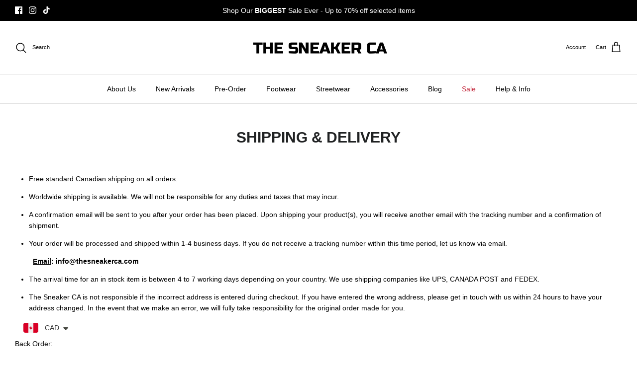

--- FILE ---
content_type: text/plain;charset=UTF-8
request_url: https://public-api.distil.ai/ip
body_size: -130
content:
3.144.31.226